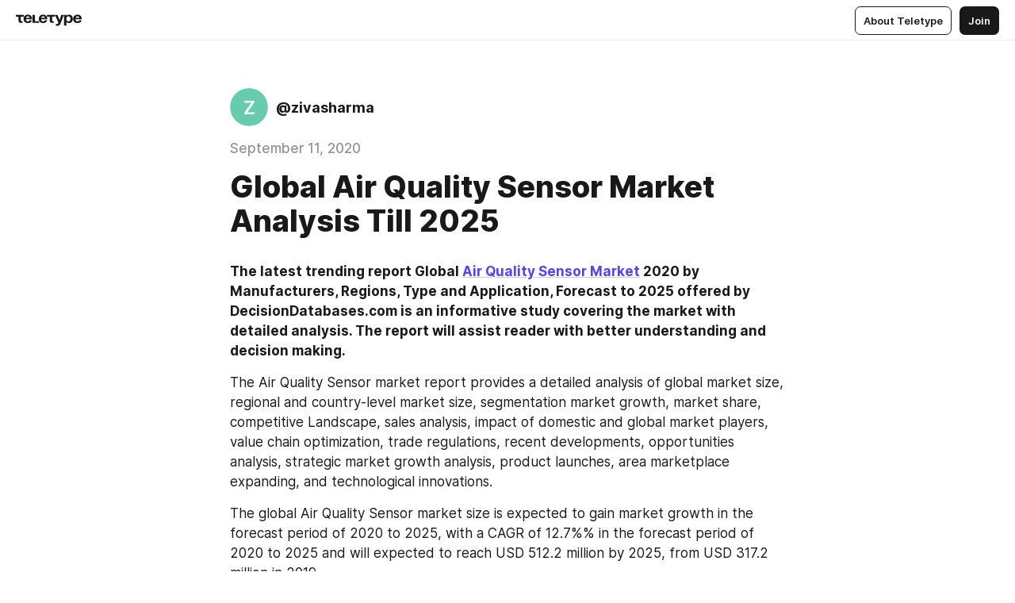

--- FILE ---
content_type: text/html
request_url: https://teletype.in/@zivasharma/DcBjpnkju
body_size: 10477
content:
<!DOCTYPE html>
<html  lang="en" data-theme="auto" data-head-attrs="lang,data-theme">

<head>
  
  <title>Global Air Quality Sensor Market Analysis Till 2025 — Teletype</title><meta http-equiv="content-type" content="text/html; charset=UTF-8"><meta name="viewport" content="width=device-width, initial-scale=1, user-scalable=no"><meta name="apple-mobile-web-app-capable" content="yes"><meta name="apple-mobile-web-app-status-bar-style" content="default"><meta name="theme-color" content="#FFFFFF"><meta property="og:url" content="https://teletype.in/@zivasharma/DcBjpnkju"><meta property="og:site_name" content="Teletype"><meta property="tg:site_verification" content="g7j8/rPFXfhyrq5q0QQV7EsYWv4="><meta property="fb:app_id" content="560168947526654"><meta property="fb:pages" content="124472808071141"><meta property="twitter:card" content="summary_large_image"><link rel="canonical" href="https://teletype.in/@zivasharma/DcBjpnkju"><link rel="alternate" href="https://teletype.in/@zivasharma/DcBjpnkju" hreflang="x-default"><link rel="icon" type="image/x-icon" href="/favicon.ico"><link rel="icon" type="image/svg+xml" href="https://teletype.in/static/favicon.f39059fb.svg"><link rel="apple-touch-icon" href="https://teletype.in/static/apple-touch-icon.39e27d32.png"><link rel="search" type="application/opensearchdescription+xml" title="Teletype" href="https://teletype.in/opensearch.xml"><script src="https://yandex.ru/ads/system/context.js" async></script><script type="application/javascript">window.yaContextCb = window.yaContextCb || []</script><meta name="format-detection" content="telephone=no"><meta property="og:type" content="article"><meta name="author" content="@zivasharma"><meta name="description" content="The latest trending report Global Air Quality Sensor Market 2020 by Manufacturers, Regions, Type and Application, Forecast to 2025..."><meta property="author" content="@zivasharma"><meta property="og:updated_time" content="2020-09-12T07:22:21.224Z"><meta property="og:title" content="Global Air Quality Sensor Market Analysis Till 2025"><meta property="twitter:title" content="Global Air Quality Sensor Market Analysis Till 2025"><meta property="og:description" content="The latest trending report Global Air Quality Sensor Market 2020 by Manufacturers, Regions, Type and Application, Forecast to 2025..."><meta property="twitter:description" content="The latest trending report Global Air Quality Sensor Market 2020 by Manufacturers, Regions, Type and Application, Forecast to 2025..."><meta property="og:image" content="https://teletype.in/files/7a/e7/7ae773a8-ac3b-4704-8037-3971d517a24a.png"><meta property="twitter:image" content="https://teletype.in/files/7a/e7/7ae773a8-ac3b-4704-8037-3971d517a24a.png"><meta property="og:image:type" content="image/png"><meta property="og:image:width" content="1200"><meta property="og:image:height" content="630"><meta property="article:author" content="@zivasharma"><meta property="article:author_url" content="https://teletype.in/@zivasharma"><meta property="article:published_time" content="2020-09-11T13:21:42.440Z"><meta property="article:modified_time" content="2020-09-12T07:22:21.224Z"><meta name="head:count" content="38"><script>window.__INITIAL_STATE__={"config":{"version":"4.41.13","app_version":"4.41.13-4102","build_number":4102,"app":{"name":"teletype","title":"Teletype","url":{"assets":"https:\u002F\u002Fteletype.in","media":"https:\u002F\u002Fteletype.in\u002Ffiles","site":"https:\u002F\u002Fteletype.in","api":"https:\u002F\u002Fteletype.in\u002Fapi","updater":"wss:\u002F\u002Fteletype.in\u002Fupdater","media_api":"https:\u002F\u002Fteletype.in\u002Fmedia"},"links":{"tos":"https:\u002F\u002Fjournal.teletype.in\u002Flegal","journal":"https:\u002F\u002Fjournal.teletype.in\u002F","privacy":"https:\u002F\u002Fjournal.teletype.in\u002Flegal-privacy","domains":"https:\u002F\u002Fjournal.teletype.in\u002Fdomains","features":"https:\u002F\u002Fjournal.teletype.in\u002Ffeatures","updates":"https:\u002F\u002Fjournal.teletype.in\u002F+updates","email":"mailbox@teletype.in","cloudtips":{"tos":"https:\u002F\u002Fstatic.cloudpayments.ru\u002Fdocs\u002FCloudTips\u002Fcloudtips_oferta_teletype.pdf","agreement":"https:\u002F\u002Fstatic.cloudpayments.ru\u002Fdocs\u002FCloudTips\u002Fcloudtips_agreement_teletype.pdf","policy":"https:\u002F\u002Fstatic.cloudpayments.ru\u002Fdocs\u002Fpolicy-cloudpayments.pdf"}},"service":{"metrika":"42100904","ga":"G-74SRE9LWC4","facebook_id":560168947526654,"facebook_pages":"124472808071141","facebook_redirect":"https:\u002F\u002Fteletype.in\u002F.fb-callback","google_id":"589698636327-74fehjo4inhlnkc237ulk51petqlem42.apps.googleusercontent.com","google_redirect":"https:\u002F\u002Fteletype.in\u002F.google-callback","vk_id":51923672,"vk_redirect":"https:\u002F\u002Fteletype.in\u002F.vk-callback","yandex_pay_id":"aca5092b-9bd5-4dd1-875e-0e0be05aff00","yandex_pay_env":"Production","yandex_pay_gw":"cloudpayments","yandex_pay_gw_id":null,"tg_iv":"g7j8\u002FrPFXfhyrq5q0QQV7EsYWv4=","tg_login":"TeletypeAppBot","tg_link":"https:\u002F\u002Ft.me\u002FTeletypeAppBot","twitch_id":"lxc0c8o0u0l42bo1smeno623bnlxhs","twitch_redirect":"https:\u002F\u002Fteletype.in\u002F.twitch-callback","apple_id":"in.teletype.web","apple_redirect":"https:\u002F\u002Fteletype.in\u002F.siwa","recaptcha":"6Lf-zgAVAAAAAJIxQX0tdkzpFySG2e607DdgqRF-","recaptcha_v2":"6Lfm6TEfAAAAAK_crKCAL3BUBLmdZnrsvOeTHMNj","yandes_pay_gw_id":""},"pushes":{"app_id":"9185fd40-8599-4ea3-a2e7-f4e88560970e","auto_register":false,"notify_button":false,"iframe_path":"pushes","subscribe_path":"pushes\u002Fsubscribe"},"domains":{"protocol":"http:","port":null},"articles_on_page":10,"max_users_topics":10,"max_menu_items":10,"max_user_blogs":5,"autosave_timeout":15000,"views_scrolls":null,"articles_reactions":{"default":["👍","👎"],"max_uniq":10},"comments":{"can_edit_period":300000,"autoupdate_period":15000,"max_depth":3,"compact_from":2,"thread_collapse":25,"whitelist":{"formats":["bold","italic","strike","code","link","code"],"items":["p","blockquote","pre","image","youtube","vimeo","rutube","vkvideo"]}},"media":{"accept":[{"ext":".jpg","type":"jpg","types":["image\u002Fjpeg"]},{"ext":".png","type":"png","types":["image\u002Fpng"]},{"ext":".gif","type":"gif","types":["image\u002Fgif"]}],"max_size":5242880,"max_userpic_size":1048576},"langs":{"aliases":{"ru":["ru","be","uk","ky","ab","mo","et","lv"],"en":["en"]},"default":"en"}},"data":{"ttl":{"account":60000,"blog_articles":600000,"app_settings":600000,"showcase":60000,"article":60000,"blog":5000,"search":5000,"unsplash":60000,"comments":15000,"notifications":60000,"emoji":10000000}}},"domain":null,"timezone":0,"lid":"42e73162-8514-57f3-acb2-df1393764bab","url":"https:\u002F\u002Fteletype.in\u002F@zivasharma\u002FDcBjpnkju","account":{"_loading":false,"id":null,"blog_id":null,"blogs":null,"uri":null,"name":null,"userpic":null,"lang":null,"darkmode":null,"can_create_blog":null,"tfa_enabled":null,"popup_open":false,"wallet":{"loaded":false,"enabled":false,"available":false,"card":null,"balance":null,"receiver":null,"donations":{"params":{"from_date":null,"to_date":null,"blog_id":null},"total":0,"amount":0,"list":[]},"transactions":{"params":{"from_date":null,"to_date":null},"total":0,"amount":0,"list":[]},"payouts":{"params":{"from_date":null,"to_date":null},"total":0,"amount":0,"list":[]},"payout":{"open":false}}},"langs":{"lang":"en"},"app_settings":{"data":{"ad":{"params":{"article-under-text":{"id":"R-A-2565196-12","el":true,"disabled":true,"disableAdult":true,"exclude":[4102528]},"feed-article-under-text":{"id":"R-A-2565196-3","el":true},"article-floor":{"disabled":true,"type":"floorAd","platform":"touch","timeout":5000,"exclude":[4102528]},"blog-floor":{"disabled":true,"type":"floorAd","platform":"touch","timeout":5000,"exclude":[4102528]},"main-floor":{"disabled":true,"type":"floorAd","platform":"touch","timeout":10000},"blog-list":{"id":"R-A-2565196-13","el":true,"every":6,"start":1,"disableAdult":true,"exclude":[4102528]},"main-list":{"id":"R-A-2565196-14","el":true,"every":4},"main-trending-list":{"id":"R-A-2565196-14","disabled":true,"el":true,"every":4,"start":4},"main-following-list":{"id":"R-A-2565196-15","disabled":true,"el":true,"every":4,"start":4},"main-feed":{"id":"R-A-2565196-16","disabled":false,"type":"feed","el":true,"start":4,"every":0,"feedCardCount":4,"mobile":{"feedCardCount":4}},"article-feed":{"id":"R-A-2565196-17","disabled":false,"type":"feed","el":true,"feedCardCount":4,"disableAdult":true,"exclude":[4102528]},"article-above-text":{"id":"R-A-2565196-18","disabled":false,"el":true,"disableAdult":true,"exclude":[4102528]}},"exclude":[4102528]},"updater":{"enabled":true},"example_blogs":[65,71297,111029],"unsplash":[{"url":"https:\u002F\u002Fimages.unsplash.com\u002Fphoto-1556480435-b7b37fd635d6?crop=entropy&cs=srgb&fm=jpg&ixid=M3w2MzEyfDB8MXxyYW5kb218fHx8fHx8fHwxNzY5ODMyMDAxfA&ixlib=rb-4.1.0&q=85","author":"Kellen Riggin","link":"https:\u002F\u002Funsplash.com\u002F@kalaniparker"}],"giphy":["https:\u002F\u002Fmedia4.giphy.com\u002Fmedia\u002Fv1.Y2lkPTU2YzQ5Mjdld2hxbXoybWQ0a2M3ZzltZmNyaHBqbjgzNnh3cWUxc3FzbXdmYnQweSZlcD12MV9naWZzX2dpZklkJmN0PWc\u002F14SAx6S02Io1ThOlOY\u002Fgiphy.gif","https:\u002F\u002Fmedia1.giphy.com\u002Fmedia\u002Fv1.Y2lkPTU2YzQ5MjdlZnhsNXJnbmF3NWV6OTN5ZXgzdTBhNHZxdDJmYWgxZHhxcnZodmphcSZlcD12MV9naWZzX2dpZklkJmN0PWc\u002FLdOyjZ7io5Msw\u002Fgiphy.gif","https:\u002F\u002Fmedia1.giphy.com\u002Fmedia\u002Fv1.Y2lkPTU2YzQ5MjdlbjF5dTN3NTM0MTdya2x6MHU0dnNza3NudGVxbWR5dGN0Ynl5OWV3YSZlcD12MV9naWZzX2dpZklkJmN0PWc\u002FlptjRBxFKCJmFoibP3\u002Fgiphy-downsized.gif","https:\u002F\u002Fmedia0.giphy.com\u002Fmedia\u002Fv1.Y2lkPTU2YzQ5MjdldTV2bjVqNnNiMjJna3E1a3JpdTdpeG9hbjVmbnBjZmVyajhlMXVoYiZlcD12MV9naWZzX2dpZklkJmN0PWc\u002FLCdPNT81vlv3y\u002Fgiphy-downsized.gif","https:\u002F\u002Fmedia1.giphy.com\u002Fmedia\u002Fv1.Y2lkPTU2YzQ5MjdlYjFkYXhvbHl2cWp4dmZzdDl0aWlwaXV0eDd6b2Z0aTh4dGVtNjJvZSZlcD12MV9naWZzX2dpZklkJmN0PWc\u002FbPdI2MXEbnDUs\u002Fgiphy.gif","https:\u002F\u002Fmedia4.giphy.com\u002Fmedia\u002Fv1.Y2lkPTU2YzQ5MjdlYnp2azkzY214aHAxY211cHVhM2pqdTBkYWx6NGFpb2FvdzlqN3BkbiZlcD12MV9naWZzX2dpZklkJmN0PWc\u002FEXmE33UEtfuQo\u002Fgiphy.gif","https:\u002F\u002Fmedia4.giphy.com\u002Fmedia\u002Fv1.Y2lkPTU2YzQ5MjdlZ3ZyODd2d2s1NHlhZjR4NGIzNW45ZHBicWdrNDhxZGpwc2ZqcHlvYiZlcD12MV9naWZzX2dpZklkJmN0PWc\u002FJLELwGi2ksYTu\u002Fgiphy.gif","https:\u002F\u002Fmedia3.giphy.com\u002Fmedia\u002Fv1.Y2lkPTU2YzQ5Mjdla3plYzZ2bDR5em9xYzh2YzNyMmwwODJzNG1veGxtZGtnN3I0eTQzciZlcD12MV9naWZzX2dpZklkJmN0PWc\u002F56t3lKn4Xym0DQ2Zn7\u002Fgiphy-downsized.gif","https:\u002F\u002Fmedia3.giphy.com\u002Fmedia\u002Fv1.Y2lkPTU2YzQ5MjdlMHJzZ3d1Z3FmbjdpbGxtMXBxZ3gxM3MzaHVjaGJlcWw3cnFueXN2eCZlcD12MV9naWZzX2dpZklkJmN0PWc\u002F3Jhdg8Qro5kMo\u002Fgiphy.gif","https:\u002F\u002Fmedia1.giphy.com\u002Fmedia\u002Fv1.Y2lkPTU2YzQ5Mjdld2ptc3Y2Zng0OXViZ2c4YWVxbmprYWE3NzhzYm5pdGc2cXBnMThzYyZlcD12MV9naWZzX2dpZklkJmN0PWc\u002F3osxYamKD88c6pXdfO\u002Fgiphy.gif","https:\u002F\u002Fmedia0.giphy.com\u002Fmedia\u002Fv1.Y2lkPTU2YzQ5MjdlcXEzcGx4dHZ3Y2c1cjVkNTR6NmYxdnR1aDZ5b3p3ZWhvY2U5bXcydyZlcD12MV9naWZzX2dpZklkJmN0PWc\u002FMOMKdGBAWJDmkYtBUW\u002Fgiphy-downsized.gif"],"_loadTime":1769833047763},"loading":null},"articles":{"items":{"1900999":{"id":1900999,"uri":"DcBjpnkju","created_at":"2020-09-11T13:21:42.440Z","published_at":"2020-09-11T13:21:42.443Z","last_edited_at":"2020-09-12T07:22:21.224Z","title":"Global Air Quality Sensor Market Analysis Till 2025","text":"\u003Cdocument\u003E\n\u003Cp\u003E\u003Cstrong\u003EThe latest trending report Global \u003Ca href=\"https:\u002F\u002Fwww.decisiondatabases.com\u002Fip\u002F13787-air-quality-sensor-sales-industry-market-report\"\u003EAir Quality Sensor Market\u003C\u002Fa\u003E 2020 by Manufacturers, Regions, Type and Application, Forecast to 2025 offered by DecisionDatabases.com is an informative study covering the market with detailed analysis. The report will assist reader with better understanding and decision making.\u003C\u002Fstrong\u003E\u003C\u002Fp\u003E\n\u003Cp\u003EThe Air Quality Sensor market report provides a detailed analysis of global market size, regional and country-level market size, segmentation market growth, market share, competitive Landscape, sales analysis, impact of domestic and global market players, value chain optimization, trade regulations, recent developments, opportunities analysis, strategic market growth analysis, product launches, area marketplace expanding, and technological innovations.\u003C\u002Fp\u003E\n\u003Cp\u003EThe global Air Quality Sensor market size is expected to gain market growth in the forecast period of 2020 to 2025, with a CAGR of 12.7%% in the forecast period of 2020 to 2025 and will expected to reach USD 512.2 million by 2025, from USD 317.2 million in 2019.\u003C\u002Fp\u003E\n\u003Cp\u003E\u003Cstrong\u003E\u003Cem\u003EFinal Report will cover the impact of COVID-19 on this industry.\u003C\u002Fem\u003E\u003C\u002Fstrong\u003E\u003C\u002Fp\u003E\n\u003Cp\u003E\u003Cstrong\u003EBrowse the complete report and table of contents @ \u003C\u002Fstrong\u003E\u003Ca href=\"https:\u002F\u002Fwww.decisiondatabases.com\u002Fip\u002F13787-air-quality-sensor-sales-industry-market-report\"\u003Ehttps:\u002F\u002Fwww.decisiondatabases.com\u002Fip\u002F13787-air-quality-sensor-sales-industry-market-report\u003C\u002Fa\u003E\u003C\u002Fp\u003E\n\u003Cp\u003E\u003Cstrong\u003EThe major players covered in Air Quality Sensor are:\u003C\u002Fstrong\u003E\u003C\u002Fp\u003E\n\u003Cul\u003E\n\u003Cli\u003EFoobot\u003C\u002Fli\u003E\n\u003Cli\u003EBirdi\u003C\u002Fli\u003E\n\u003Cli\u003EAir Guard K\u003C\u002Fli\u003E\n\u003Cli\u003EAirbeam (AirCasting)\u003C\u002Fli\u003E\n\u003Cli\u003EPRANUS\u003C\u002Fli\u003E\n\u003Cli\u003ENest\u003C\u002Fli\u003E\n\u003Cli\u003EHaier\u003C\u002Fli\u003E\n\u003Cli\u003ELaser Egg\u003C\u002Fli\u003E\n\u003Cli\u003EAir Mentor\u003C\u002Fli\u003E\n\u003Cli\u003ECubeSensors\u003C\u002Fli\u003E\n\u003Cli\u003EMoji\u003C\u002Fli\u003E\n\u003Cli\u003EUhoo\u003C\u002Fli\u003E\n\u003C\u002Ful\u003E\n\u003Cp\u003E\u003Cstrong\u003EBy Type, Air Quality Sensor market has been segmented into:\u003C\u002Fstrong\u003E\u003C\u002Fp\u003E\n\u003Cul\u003E\n\u003Cli\u003ESignal-Gas Monitoring Sensor\u003C\u002Fli\u003E\n\u003Cli\u003EMulti-Gas Monitoring Sensor\u003C\u002Fli\u003E\n\u003C\u002Ful\u003E\n\u003Cp\u003E\u003Cstrong\u003EBy Application, Air Quality Sensor has been segmented into:\u003C\u002Fstrong\u003E\u003C\u002Fp\u003E\n\u003Cul\u003E\n\u003Cli\u003ERestroom Toilet\u003C\u002Fli\u003E\n\u003Cli\u003EKitchen\u003C\u002Fli\u003E\n\u003Cli\u003ELivingroom\u003C\u002Fli\u003E\n\u003Cli\u003EBedroom\u003C\u002Fli\u003E\n\u003Cli\u003EBathroom\u003C\u002Fli\u003E\n\u003Cli\u003EOther\u003C\u002Fli\u003E\n\u003C\u002Ful\u003E\n\u003Cp\u003E\u003Cstrong\u003EThe report offers in-depth assessment of the growth and other aspects of the Air Quality Sensor market in important countries (regions), including:\u003C\u002Fstrong\u003E\u003C\u002Fp\u003E\n\u003Cul\u003E\n\u003Cli\u003ENorth America (United States, Canada and Mexico)\u003C\u002Fli\u003E\n\u003Cli\u003EEurope (Germany, France, UK, Russia and Italy)\u003C\u002Fli\u003E\n\u003Cli\u003EAsia-Pacific (China, Japan, Korea, India and Southeast Asia)\u003C\u002Fli\u003E\n\u003Cli\u003ESouth America (Brazil, Argentina, etc.)\u003C\u002Fli\u003E\n\u003Cli\u003EMiddle East &amp; Africa (Saudi Arabia, Egypt, Nigeria and South Africa)\u003C\u002Fli\u003E\n\u003C\u002Ful\u003E\n\u003Cp\u003E\u003Cstrong\u003EDownload Free Sample Report of Global Air Quality Sensor Market @ \u003C\u002Fstrong\u003E\u003Ca href=\"https:\u002F\u002Fwww.decisiondatabases.com\u002Fcontact\u002Fdownload-sample-13787\"\u003Ehttps:\u002F\u002Fwww.decisiondatabases.com\u002Fcontact\u002Fdownload-sample-13787\u003C\u002Fa\u003E\u003C\u002Fp\u003E\n\u003Cp\u003E\u003Cstrong\u003EThe content of the study subjects, includes a total of 15 chapters:\u003C\u002Fstrong\u003E\nChapter 1, to describe Air Quality Sensor product scope, market overview, market opportunities, market driving force and market risks.\nChapter 2, to profile the top manufacturers of Air Quality Sensor, with price, sales, revenue and global market share of Air Quality Sensor in 2018 and 2019.\nChapter 3, the Air Quality Sensor competitive situation, sales, revenue and global market share of top manufacturers are analyzed emphatically by landscape contrast.\nChapter 4, the Air Quality Sensor breakdown data are shown at the regional level, to show the sales, revenue and growth by regions, from 2015 to 2020.\nChapter 5, 6, 7, 8 and 9, to break the sales data at the country level, with sales, revenue and market share for key countries in the world, from 2015 to 2020.\nChapter 10 and 11, to segment the sales by type and application, with sales market share and growth rate by type, application, from 2015 to 2020.\nChapter 12, Air Quality Sensor market forecast, by regions, type and application, with sales and revenue, from 2020 to 2025.\nChapter 13, 14 and 15, to describe Air Quality Sensor sales channel, distributors, customers, research findings and conclusion, appendix and data source.\u003C\u002Fp\u003E\n\u003Cp\u003E\u003Cstrong\u003EPurchase the complete Global Air Quality Sensor Market Research Report @\u003C\u002Fstrong\u003E \u003Ca href=\"https:\u002F\u002Fwww.decisiondatabases.com\u002Fcontact\u002Fbuy-now-13787\"\u003Ehttps:\u002F\u002Fwww.decisiondatabases.com\u002Fcontact\u002Fbuy-now-13787\u003C\u002Fa\u003E\u003C\u002Fp\u003E\n\u003Cp\u003E\u003Cstrong\u003EAll Sensors Related Reports by DecisionDatabases.com @ \u003Ca href=\"https:\u002F\u002Fgoo.gl\u002FXwKiZb\" unwrapped-href=\"https:\u002F\u002Fwww.decisiondatabases.com\u002Fsearch-results?q=Sensors+by\"\u003Ehttps:\u002F\u002Fgoo.gl\u002FXwKiZb\u003C\u002Fa\u003E\u003C\u002Fstrong\u003E\u003C\u002Fp\u003E\n\u003Cp\u003E\u003Cstrong\u003EAbout-Us:\u003C\u002Fstrong\u003E\nDecisionDatabases.com is a global business research reports provider, enriching decision makers and strategists with qualitative statistics. DecisionDatabases.com is proficient in providing syndicated research report, customized research reports, company profiles and industry databases across multiple domains.\u003C\u002Fp\u003E\n\u003Cp\u003EOur expert research analysts have been trained to map client’s research requirements to the correct research resource leading to a distinctive edge over its competitors. We provide intellectual, precise and meaningful data at a lightning speed.\u003C\u002Fp\u003E\n\u003Cp\u003E\u003Cstrong\u003EFor more details:\u003C\u002Fstrong\u003E\nDecisionDatabases.com\nE-Mail: \u003Ca href=\"mailto:sales@decisiondatabases.com\"\u003Esales@decisiondatabases.com\u003C\u002Fa\u003E\nPhone: +91 9028057900\nWeb: \u003Ca href=\"https:\u002F\u002Fwww.decisiondatabases.com\u002F\"\u003Ehttps:\u002F\u002Fwww.decisiondatabases.com\u002F\u003C\u002Fa\u003E\u003C\u002Fp\u003E\n\u003C\u002Fdocument\u003E","cut_text":"The latest trending report Global Air Quality Sensor Market 2020 by Manufacturers, Regions, Type and Application, Forecast to 2025 offered by DecisionDatabases.com is an informative study covering the market with detailed analysis. The report will assist reader with better understanding and decision making.","cut_image":null,"cut_article_id":null,"sharing_title":null,"sharing_text":"The latest trending report Global Air Quality Sensor Market 2020 by Manufacturers, Regions, Type and Application, Forecast to 2025...","sharing_image":"https:\u002F\u002Fteletype.in\u002Ffiles\u002F7a\u002Fe7\u002F7ae773a8-ac3b-4704-8037-3971d517a24a.png","sharing_type":"text","comments_enabled":true,"reactions_enabled":true,"subscriptions_enabled":true,"donations_disabled":null,"reposts_enabled":true,"related_enabled":true,"sharing_enabled":true,"is_post":false,"visibility":"all","allow_indexing":true,"adult":false,"heading_style":{},"views":null,"comments":0,"reactions":0,"reposts":0,"author_id":131430,"creator_id":131430,"author":{"id":131430,"uri":"zivasharma","domain":null,"domain_https":false,"name":null,"userpic":null,"list_style":"cards","verified":false,"comments_enabled":true,"reactions_enabled":true,"reposts_enabled":true,"related_enabled":true,"show_teammates":true},"creator":{"id":131430,"uri":"zivasharma","domain":null,"domain_https":false,"name":null,"userpic":null,"verified":false},"topics":null,"articles_mentions":[],"_loadTime":1769833047774}},"loading":false,"related":{},"donations":{"article_id":null,"data":null,"_loadTime":0}},"error":null,"defer":null,"inited":false,"user_ga":null,"user_ym":null,"dom":{"screens":{"medium":false,"tablet":false,"mobile":false},"darkmode":false,"is_safari":false},"feed":{"following":[],"trending":[],"trending_widget":[],"featured_blogs":[]},"articles_reactions":{"items":{},"loading":false},"articles_reposts":{"items":[]},"comments":{"loading":false,"items":{},"info":{}},"blogs":{"items":[],"blocked_teammates":[],"blocked_users":[],"subscribed_users":{"blog_id":null,"total":0,"list":[]},"subscriptions_users":{"blog_id":null,"total":0,"list":[]},"donations":{"blog_id":null,"stats":null,"data":null,"_loadTime":0},"settings":{"items":[],"suggests":{"teammates":[],"topics":[]},"tfa_list":[],"settings":{"open":false,"blog_id":null,"section":null},"new_blog":{"open":false}}},"blog_articles":{"loading":false,"items":{}},"search":{"loading":{"search":false,"suggest":false},"search":{"query":"","blog_id":null,"articles":[],"blogs":[],"offset":{"blogs":0,"articles":0},"total":{"blogs":0,"articles":0}},"suggest":[]},"drafts":{"items":[]},"imports":{"items":[],"loading":false},"emojis":{"data":[],"loading":null,"loadTime":0,"query":""},"varlamov":{"footer":[],"trending":[],"youtube":[],"socials":{},"about":{},"editorial":{},"banners":null,"donations":null,"_full":null,"_loaded":false,"_loadTime":0}};window.__PUBLIC_PATH__='https://teletype.in/';</script><link rel="modulepreload" crossorigin href="https://teletype.in/static/Article.c8d8b299.js"><link rel="stylesheet" href="https://teletype.in/static/Article.3e027f09.css"><link rel="modulepreload" crossorigin href="https://teletype.in/static/AD.9a634925.js"><link rel="stylesheet" href="https://teletype.in/static/AD.9ea140df.css"><link rel="modulepreload" crossorigin href="https://teletype.in/static/meta.d9ace638.js"><link rel="stylesheet" href="https://teletype.in/static/meta.d702ecc6.css"><link rel="modulepreload" crossorigin href="https://teletype.in/static/ArticleCard.5f47752f.js"><link rel="stylesheet" href="https://teletype.in/static/ArticleCard.d179f8e6.css">
  <script type="module" crossorigin src="https://teletype.in/static/index.840c5e98.js"></script>
  <link rel="stylesheet" href="https://teletype.in/static/index.d1a8877c.css">
</head>

<body  class="" style="" data-head-attrs="class,style"><div id="app" style=""><div class="layout" data-v-21f40ab0><div class="menu" data-v-21f40ab0 data-v-658d3930><div class="menu__backdrop" data-v-658d3930></div><div class="menu__content" style="" data-v-658d3930><div class="menu__item" data-v-658d3930><a href="https://teletype.in/" class="menu__logo_image" data-v-658d3930><!--[--><svg xmlns="http://www.w3.org/2000/svg" width="84" height="16" fill="currentColor" viewBox="0 0 84 16" data-v-658d3930><path d="M0 1.288v2.11h3.368v5.18c0 2.302 1.368 2.782 3.367 2.782 1.263 0 1.79-.192 1.79-.192V9.153s-.316.096-.948.096c-.947 0-1.263-.288-1.263-1.15V3.397h3.579v-2.11H0Zm9.674 4.988c0 2.916 1.789 5.275 5.472 5.275 4.526 0 5.157-3.549 5.157-3.549h-2.947s-.315 1.535-2.104 1.535c-1.768 0-2.484-1.151-2.61-2.686h7.745s.021-.345.021-.575C20.408 3.36 18.746 1 15.146 1c-3.599 0-5.472 2.36-5.472 5.276Zm5.472-3.262c1.453 0 2.042.883 2.232 2.11h-4.652c.252-1.227.968-2.11 2.42-2.11Zm14.098 6.139h-5.367V1.288H20.93v9.976h8.314v-2.11Zm-.33-2.877c0 2.916 1.789 5.275 5.472 5.275 4.526 0 5.157-3.549 5.157-3.549h-2.947s-.315 1.535-2.104 1.535c-1.768 0-2.484-1.151-2.61-2.686h7.745s.021-.345.021-.575C39.648 3.36 37.986 1 34.386 1c-3.599 0-5.472 2.36-5.472 5.276Zm5.472-3.262c1.453 0 2.042.883 2.231 2.11h-4.651c.252-1.227.968-2.11 2.42-2.11Zm4.937-1.726v2.11h3.367v5.18c0 2.302 1.369 2.782 3.368 2.782 1.263 0 1.79-.192 1.79-.192V9.153s-.316.096-.948.096c-.947 0-1.263-.288-1.263-1.15V3.397h3.578v-2.11h-9.892Zm21.153 0H57.32l-2.168 6.58-2.673-6.58H49.32l4.42 9.976c-.421.92-.842 1.438-1.895 1.438a5.269 5.269 0 0 1-1.368-.191v2.206s.842.287 1.895.287c2.21 0 3.346-1.17 4.21-3.453l3.893-10.263Zm.312 13.429h2.947v-4.509h.105s.947 1.343 3.262 1.343c3.157 0 4.736-2.494 4.736-5.275C71.838 3.494 70.259 1 67.102 1c-2.42 0-3.368 1.63-3.368 1.63h-.105V1.289h-2.841v13.429Zm2.841-8.441c0-1.804.842-3.262 2.631-3.262 1.79 0 2.631 1.458 2.631 3.262 0 1.803-.842 3.261-2.63 3.261-1.79 0-2.632-1.458-2.632-3.261Zm8.637 0c0 2.916 1.789 5.275 5.472 5.275 4.525 0 5.157-3.549 5.157-3.549h-2.947s-.316 1.535-2.105 1.535c-1.768 0-2.483-1.151-2.61-2.686h7.746S83 6.506 83 6.276C83 3.36 81.337 1 77.738 1c-3.6 0-5.472 2.36-5.472 5.276Zm5.472-3.262c1.452 0 2.042.883 2.231 2.11h-4.651c.252-1.227.968-2.11 2.42-2.11Z"></path></svg><!--]--></a></div><div class="menu__split" data-v-658d3930></div><div class="menu__item" data-v-658d3930><!--[--><!----><div class="menu__buttons" data-v-658d3930><!--[--><!--]--><a href="https://teletype.in/about" class="button m_display_inline" data-v-658d3930 data-v-278085c1><!--[--><div class="button__content" data-v-278085c1><!--[--><!----><!--[--><span class="button__text" data-v-278085c1>About Teletype</span><!--]--><!----><!--]--></div><!----><!----><!--]--></a><a href="https://teletype.in/login?redir=/@zivasharma/DcBjpnkju" class="button m_type_filled m_display_inline" type="filled" data-v-658d3930 data-v-278085c1><!--[--><div class="button__content" data-v-278085c1><!--[--><!----><!--[--><span class="button__text" data-v-278085c1>Join</span><!--]--><!----><!--]--></div><!----><!----><!--]--></a><!----><!--[--><!--]--><!----><!----><!--[--><!--]--></div><!--]--></div></div><!----></div><div class="layout__content m_main article" data-v-21f40ab0><div class="article__container m_main" itemscope itemtype="http://schema.org/Article" data-v-21f40ab0><div class="article__section" data-v-21f40ab0><div id="bnr-article-above-text-0" data-index="0" class="bnr article__banner" style="" data-v-21f40ab0 data-v-7789da1a><!----></div></div><header class="article__header" data-v-21f40ab0><div class="article__status" data-v-21f40ab0><!----><!----></div><div class="article__author" data-v-21f40ab0><a href="https://teletype.in/@zivasharma" class="article__author_link" data-v-21f40ab0><!--[--><div class="userpic m_size_auto article__author_userpic" data-v-21f40ab0 data-v-42729300><svg class="userpic__pic m_abbr" viewBox="0 0 40 40" style="background-color:hsl(162.12683531863942, 50%, var(--autocolor-lightness, 60%));" data-v-42729300><text x="20" y="20" line-height="20" dominant-baseline="central" text-anchor="middle" data-v-42729300>Z</text></svg></div><div class="article__author_content" data-v-21f40ab0><div class="article__author_name" data-v-21f40ab0><span class="article__author_name_value" data-v-21f40ab0>@zivasharma</span><!----></div><!----></div><!--]--></a><div class="article__author_actions" data-v-21f40ab0><!----><!----></div></div><div class="article__badges" data-v-21f40ab0><!----><div class="article__badges_item" data-v-21f40ab0>September 11, 2020</div></div><h1 class="article__header_title" itemprop="headline" data-v-21f40ab0>Global Air Quality Sensor Market Analysis Till 2025</h1></header><article class="article__content text" itemprop="articleBody" data-v-21f40ab0><!--[--><p data-node-id="1"><!----><!--[--><!--]--><!--[--><strong data-node-id="2">The latest trending report Global <a href="https://www.decisiondatabases.com/ip/13787-air-quality-sensor-sales-industry-market-report" target="_blank" data-node-id="3"><!--[-->Air Quality Sensor Market<!--]--></a> 2020 by Manufacturers, Regions, Type and Application, Forecast to 2025 offered by DecisionDatabases.com is an informative study covering the market with detailed analysis. The report will assist reader with better understanding and decision making.</strong><!--]--></p><p data-node-id="4"><!----><!--[--><!--]--><!--[-->The Air Quality Sensor market report provides a detailed analysis of global market size, regional and country-level market size, segmentation market growth, market share, competitive Landscape, sales analysis, impact of domestic and global market players, value chain optimization, trade regulations, recent developments, opportunities analysis, strategic market growth analysis, product launches, area marketplace expanding, and technological innovations.<!--]--></p><p data-node-id="5"><!----><!--[--><!--]--><!--[-->The global Air Quality Sensor market size is expected to gain market growth in the forecast period of 2020 to 2025, with a CAGR of 12.7%% in the forecast period of 2020 to 2025 and will expected to reach USD 512.2 million by 2025, from USD 317.2 million in 2019.<!--]--></p><p data-node-id="6"><!----><!--[--><!--]--><!--[--><strong data-node-id="7"><em data-node-id="8">Final Report will cover the impact of COVID-19 on this industry.</em></strong><!--]--></p><p data-node-id="9"><!----><!--[--><!--]--><!--[--><strong data-node-id="10">Browse the complete report and table of contents @ </strong><a href="https://www.decisiondatabases.com/ip/13787-air-quality-sensor-sales-industry-market-report" target="_blank" data-node-id="11"><!--[-->https://www.decisiondatabases.com/ip/13787-air-quality-sensor-sales-industry-market-report<!--]--></a><!--]--></p><p data-node-id="12"><!----><!--[--><!--]--><!--[--><strong data-node-id="13">The major players covered in Air Quality Sensor are:</strong><!--]--></p><ul data-node-id="14"><!----><!--[--><!--]--><!--[--><li data-node-id="15"><!----><!--[--><!--]--><!--[-->Foobot<!--]--></li><li data-node-id="16"><!----><!--[--><!--]--><!--[-->Birdi<!--]--></li><li data-node-id="17"><!----><!--[--><!--]--><!--[-->Air Guard K<!--]--></li><li data-node-id="18"><!----><!--[--><!--]--><!--[-->Airbeam (AirCasting)<!--]--></li><li data-node-id="19"><!----><!--[--><!--]--><!--[-->PRANUS<!--]--></li><li data-node-id="20"><!----><!--[--><!--]--><!--[-->Nest<!--]--></li><li data-node-id="21"><!----><!--[--><!--]--><!--[-->Haier<!--]--></li><li data-node-id="22"><!----><!--[--><!--]--><!--[-->Laser Egg<!--]--></li><li data-node-id="23"><!----><!--[--><!--]--><!--[-->Air Mentor<!--]--></li><li data-node-id="24"><!----><!--[--><!--]--><!--[-->CubeSensors<!--]--></li><li data-node-id="25"><!----><!--[--><!--]--><!--[-->Moji<!--]--></li><li data-node-id="26"><!----><!--[--><!--]--><!--[-->Uhoo<!--]--></li><!--]--></ul><p data-node-id="27"><!----><!--[--><!--]--><!--[--><strong data-node-id="28">By Type, Air Quality Sensor market has been segmented into:</strong><!--]--></p><ul data-node-id="29"><!----><!--[--><!--]--><!--[--><li data-node-id="30"><!----><!--[--><!--]--><!--[-->Signal-Gas Monitoring Sensor<!--]--></li><li data-node-id="31"><!----><!--[--><!--]--><!--[-->Multi-Gas Monitoring Sensor<!--]--></li><!--]--></ul><p data-node-id="32"><!----><!--[--><!--]--><!--[--><strong data-node-id="33">By Application, Air Quality Sensor has been segmented into:</strong><!--]--></p><ul data-node-id="34"><!----><!--[--><!--]--><!--[--><li data-node-id="35"><!----><!--[--><!--]--><!--[-->Restroom Toilet<!--]--></li><li data-node-id="36"><!----><!--[--><!--]--><!--[-->Kitchen<!--]--></li><li data-node-id="37"><!----><!--[--><!--]--><!--[-->Livingroom<!--]--></li><li data-node-id="38"><!----><!--[--><!--]--><!--[-->Bedroom<!--]--></li><li data-node-id="39"><!----><!--[--><!--]--><!--[-->Bathroom<!--]--></li><li data-node-id="40"><!----><!--[--><!--]--><!--[-->Other<!--]--></li><!--]--></ul><p data-node-id="41"><!----><!--[--><!--]--><!--[--><strong data-node-id="42">The report offers in-depth assessment of the growth and other aspects of the Air Quality Sensor market in important countries (regions), including:</strong><!--]--></p><ul data-node-id="43"><!----><!--[--><!--]--><!--[--><li data-node-id="44"><!----><!--[--><!--]--><!--[-->North America (United States, Canada and Mexico)<!--]--></li><li data-node-id="45"><!----><!--[--><!--]--><!--[-->Europe (Germany, France, UK, Russia and Italy)<!--]--></li><li data-node-id="46"><!----><!--[--><!--]--><!--[-->Asia-Pacific (China, Japan, Korea, India and Southeast Asia)<!--]--></li><li data-node-id="47"><!----><!--[--><!--]--><!--[-->South America (Brazil, Argentina, etc.)<!--]--></li><li data-node-id="48"><!----><!--[--><!--]--><!--[-->Middle East &amp; Africa (Saudi Arabia, Egypt, Nigeria and South Africa)<!--]--></li><!--]--></ul><p data-node-id="49"><!----><!--[--><!--]--><!--[--><strong data-node-id="50">Download Free Sample Report of Global Air Quality Sensor Market @ </strong><a href="https://www.decisiondatabases.com/contact/download-sample-13787" target="_blank" data-node-id="51"><!--[-->https://www.decisiondatabases.com/contact/download-sample-13787<!--]--></a><!--]--></p><p data-node-id="52"><!----><!--[--><!--]--><!--[--><strong data-node-id="53">The content of the study subjects, includes a total of 15 chapters:</strong><br>Chapter 1, to describe Air Quality Sensor product scope, market overview, market opportunities, market driving force and market risks.<br>Chapter 2, to profile the top manufacturers of Air Quality Sensor, with price, sales, revenue and global market share of Air Quality Sensor in 2018 and 2019.<br>Chapter 3, the Air Quality Sensor competitive situation, sales, revenue and global market share of top manufacturers are analyzed emphatically by landscape contrast.<br>Chapter 4, the Air Quality Sensor breakdown data are shown at the regional level, to show the sales, revenue and growth by regions, from 2015 to 2020.<br>Chapter 5, 6, 7, 8 and 9, to break the sales data at the country level, with sales, revenue and market share for key countries in the world, from 2015 to 2020.<br>Chapter 10 and 11, to segment the sales by type and application, with sales market share and growth rate by type, application, from 2015 to 2020.<br>Chapter 12, Air Quality Sensor market forecast, by regions, type and application, with sales and revenue, from 2020 to 2025.<br>Chapter 13, 14 and 15, to describe Air Quality Sensor sales channel, distributors, customers, research findings and conclusion, appendix and data source.<!--]--></p><p data-node-id="54"><!----><!--[--><!--]--><!--[--><strong data-node-id="55">Purchase the complete Global Air Quality Sensor Market Research Report @</strong> <a href="https://www.decisiondatabases.com/contact/buy-now-13787" target="_blank" data-node-id="56"><!--[-->https://www.decisiondatabases.com/contact/buy-now-13787<!--]--></a><!--]--></p><p data-node-id="57"><!----><!--[--><!--]--><!--[--><strong data-node-id="58">All Sensors Related Reports by DecisionDatabases.com @ <a href="https://goo.gl/XwKiZb" target="_blank" data-node-id="59"><!--[-->https://goo.gl/XwKiZb<!--]--></a></strong><!--]--></p><p data-node-id="60"><!----><!--[--><!--]--><!--[--><strong data-node-id="61">About-Us:</strong><br>DecisionDatabases.com is a global business research reports provider, enriching decision makers and strategists with qualitative statistics. DecisionDatabases.com is proficient in providing syndicated research report, customized research reports, company profiles and industry databases across multiple domains.<!--]--></p><p data-node-id="62"><!----><!--[--><!--]--><!--[-->Our expert research analysts have been trained to map client’s research requirements to the correct research resource leading to a distinctive edge over its competitors. We provide intellectual, precise and meaningful data at a lightning speed.<!--]--></p><p data-node-id="63"><!----><!--[--><!--]--><!--[--><strong data-node-id="64">For more details:</strong><br>DecisionDatabases.com<br>E-Mail: <a href="mailto:sales@decisiondatabases.com" target="_blank" data-node-id="65"><!--[-->sales@decisiondatabases.com<!--]--></a><br>Phone: +91 9028057900<br>Web: <a href="https://www.decisiondatabases.com/" target="_blank" data-node-id="66"><!--[-->https://www.decisiondatabases.com/<!--]--></a><!--]--></p><!--]--></article><!----><div class="articleInfo m_text article__info" data-v-21f40ab0 data-v-21587e5e><!----><!--[--><!--[--><div class="articleInfo-info" data-v-21587e5e><a href="https://teletype.in/@zivasharma" class="articleInfo-item m_link" data-v-21587e5e><!--[--><span class="articleInfo-text" data-v-21587e5e>@zivasharma</span><!--]--></a></div><!----><!----><!----><!----><!----><!--]--><!--[--><!----><div class="articleInfo-info" data-v-21587e5e><div class="articleInfo-item" data-v-21587e5e><span class="articleInfo-text" data-v-21587e5e>September 11, 2020, 13:21</span></div></div><!----><!----><!----><!----><!--]--><!--[--><!----><!----><div class="articleInfo-info" data-v-21587e5e><div class="articleInfo-item" data-v-21587e5e><!----><span class="articleInfo-text" data-v-21587e5e>0</span><span data-v-21587e5e> views</span></div></div><!----><!----><!----><!--]--><!--[--><!----><!----><!----><!----><div class="articleInfo-info" data-v-21587e5e><div class="articleInfo-item" data-v-21587e5e><!----><span class="articleInfo-text" data-v-21587e5e>0</span><span data-v-21587e5e> reactions</span></div></div><!----><!--]--><!--[--><!----><!----><!----><div class="articleInfo-info" data-v-21587e5e><div class="articleInfo-item" data-v-21587e5e><!----><span class="articleInfo-text" data-v-21587e5e>0</span><span data-v-21587e5e> replies</span></div></div><!----><!----><!--]--><!--[--><!----><!----><!----><!----><!----><div class="articleInfo-info" data-v-21587e5e><div class="articleInfo-item" data-v-21587e5e><!----><span class="articleInfo-text" data-v-21587e5e>0</span><span data-v-21587e5e> reposts</span></div></div><!--]--><!--]--><!----><!----><!----><!----></div><div class="article__section" data-v-21f40ab0><button class="button m_icon m_type_flat article__section_button" new-tab="false" type="flat" data-v-21f40ab0 data-v-278085c1><div class="button__content" data-v-278085c1><!--[--><span class="button__icon" data-v-278085c1><!--[--><svg xmlns="http://www.w3.org/2000/svg" width="32" height="32" fill="currentColor" viewBox="0 0 32 32" class="icon" data-icon="repost" data-v-278085c1 data-v-e1294fc0><path fill-rule="evenodd" d="M9.541 21.416c0-.345.28-.625.625-.625h6.667c2.756 0 4.792-1.964 4.792-4.791a.625.625 0 0 1 1.25 0c0 3.53-2.609 6.041-6.042 6.041h-6.666a.625.625 0 0 1-.626-.625Zm.209-4.791A.625.625 0 0 1 9.125 16c0-3.53 2.609-6.041 6.042-6.041h6.666a.625.625 0 1 1 0 1.25h-6.666c-2.756 0-4.792 1.964-4.792 4.791 0 .346-.28.625-.625.625Z" clip-rule="evenodd"></path><path fill-rule="evenodd" d="M9.197 22.052A1.246 1.246 0 0 1 9 21.416c0-.277.12-.506.197-.634.09-.149.203-.292.316-.42.228-.257.517-.526.787-.76a18.995 18.995 0 0 1 1.062-.853l.019-.015.005-.003.002-.002.445.604-.445-.604a.75.75 0 0 1 .89 1.208l-.004.003-.016.012-.062.046a19.322 19.322 0 0 0-.913.737 7.203 7.203 0 0 0-.697.681 7.19 7.19 0 0 0 .698.681 17.417 17.417 0 0 0 .912.737l.062.047.016.011.003.003a.75.75 0 0 1-.888 1.208l.444-.604-.444.604-.003-.001-.005-.004-.02-.015a18.643 18.643 0 0 1-1.062-.853 8.67 8.67 0 0 1-.786-.76 2.963 2.963 0 0 1-.316-.42Zm1.272-.799.005.01a.043.043 0 0 1-.005-.01Zm.005.318a.06.06 0 0 1-.005.01l.005-.01ZM22.386 10c.077.127.198.356.198.633 0 .278-.12.507-.198.635-.09.148-.203.291-.316.42a8.663 8.663 0 0 1-.787.76 18.825 18.825 0 0 1-.991.8l-.07.053-.02.014-.005.004-.001.001-.446-.603.446.603a.75.75 0 0 1-.89-1.207l.004-.003.015-.012.063-.047a19.322 19.322 0 0 0 .912-.736 7.19 7.19 0 0 0 .698-.682 7.216 7.216 0 0 0-.698-.681 17.4 17.4 0 0 0-.912-.736l-.063-.047-.015-.012-.004-.002a.75.75 0 0 1 .889-1.209l-.445.604.445-.604.002.002.006.004.019.014a10.732 10.732 0 0 1 .315.241c.202.157.473.375.747.613.27.234.558.502.786.76.113.128.227.27.316.42Zm-1.272.797-.004-.01.004.01Zm-.004-.317a.055.055 0 0 1 .004-.01s0 .003-.004.01Z" clip-rule="evenodd"></path></svg><!--]--></span><!--[--><span class="button__text" data-v-278085c1>Repost</span><!--]--><!----><!--]--></div><!----><!----></button><button class="button m_icon m_type_flat article__section_button" new-tab="false" type="flat" data-v-21f40ab0 data-v-278085c1><div class="button__content" data-v-278085c1><!--[--><span class="button__icon" data-v-278085c1><!--[--><svg xmlns="http://www.w3.org/2000/svg" width="32" height="32" fill="currentColor" viewBox="0 0 32 32" class="icon" data-icon="share" data-v-278085c1 data-v-e1294fc0><path fill-rule="evenodd" d="M8.453 11.763c.448-.586 1.121-1.013 1.922-1.013h1.875a.75.75 0 0 1 0 1.5h-1.875c-.235 0-.5.123-.73.424-.23.302-.395.752-.395 1.28v8.591c0 .529.164.979.395 1.281.23.301.495.424.73.424h11.25c.235 0 .5-.123.73-.424.23-.302.395-.752.395-1.28v-8.591c0-.529-.164-.979-.395-1.281-.23-.301-.495-.424-.73-.424H19.75a.75.75 0 0 1 0-1.5h1.875c.8 0 1.474.427 1.922 1.013.448.587.703 1.364.703 2.191v8.591c0 .828-.255 1.605-.703 2.192-.448.587-1.121 1.013-1.922 1.013h-11.25c-.8 0-1.474-.427-1.922-1.013-.448-.587-.703-1.364-.703-2.191v-8.591c0-.828.255-1.605.703-2.192Z" clip-rule="evenodd"></path><path fill-rule="evenodd" d="M16 4.75c.21 0 .398.085.534.223l2.997 2.997a.75.75 0 1 1-1.06 1.06l-1.72-1.72v9.19a.75.75 0 0 1-1.5 0V7.311l-1.72 1.72a.75.75 0 0 1-1.06-1.061l2.999-3a.747.747 0 0 1 .53-.22Z" clip-rule="evenodd"></path></svg><!--]--></span><!--[--><span class="button__text" data-v-278085c1>Share</span><!--]--><!----><!--]--></div><!----><!----></button><!--[--><!----><!----><!--]--><!--[--><!--[--><!----><!----><!--]--><!--[--><!----><!----><!--]--><!----><!--]--></div></div><div class="article__container" data-v-21f40ab0><!----><!----><!----><div class="article__section" data-v-21f40ab0><div id="bnr-article-under-text-0" data-index="0" class="bnr article__banner" style="" data-v-21f40ab0 data-v-7789da1a><!----></div></div></div><!----><!----><div class="article__container" data-v-21f40ab0><div class="article__section" data-v-21f40ab0><div id="bnr-article-feed-0" data-index="0" class="bnr article__banner" style="" data-v-21f40ab0 data-v-7789da1a><!----></div></div></div><div id="bnr-article-floor-0" data-index="0" class="bnr" style="" data-v-21f40ab0 data-v-7789da1a><!----></div></div></div><!----><!----><!----><!----><!----><!----><!----><!----><!----><!----></div><script defer src="https://static.cloudflareinsights.com/beacon.min.js/vcd15cbe7772f49c399c6a5babf22c1241717689176015" integrity="sha512-ZpsOmlRQV6y907TI0dKBHq9Md29nnaEIPlkf84rnaERnq6zvWvPUqr2ft8M1aS28oN72PdrCzSjY4U6VaAw1EQ==" data-cf-beacon='{"version":"2024.11.0","token":"3ea6757c4ea14221878e92a334ec3849","server_timing":{"name":{"cfCacheStatus":true,"cfEdge":true,"cfExtPri":true,"cfL4":true,"cfOrigin":true,"cfSpeedBrain":true},"location_startswith":null}}' crossorigin="anonymous"></script>
</body>

</html>
